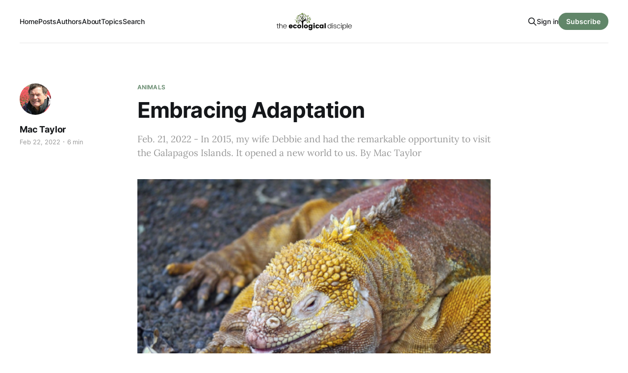

--- FILE ---
content_type: text/html; charset=utf-8
request_url: https://www.ecodisciple.com/blog/we-must-adapt/
body_size: 9425
content:
<!DOCTYPE html>
<html lang="en">

<head>
    <meta charset="utf-8">
    <meta name="viewport" content="width=device-width, initial-scale=1">
    <title>Embracing Adaptation</title>
    <link rel="stylesheet" href="https://www.ecodisciple.com/assets/built/screen.css?v=fd31a486ee">

    <meta name="description" content="Feb. 21, 2022 - In 2015, my wife Debbie and had the remarkable opportunity to visit the Galapagos Islands. It opened a new world to us. By Mac Taylor">
    <link rel="icon" href="https://www.ecodisciple.com/content/images/size/w256h256/2023/04/Favicon-tree-3-.png" type="image/png">
    <link rel="canonical" href="https://www.ecodisciple.com/blog/we-must-adapt/">
    <meta name="referrer" content="no-referrer-when-downgrade">
    
    <meta property="og:site_name" content="The Ecological Disciple">
    <meta property="og:type" content="article">
    <meta property="og:title" content="Embracing Adaptation">
    <meta property="og:description" content="Feb. 21, 2022 - In 2015, my wife Debbie and had the remarkable opportunity to visit the Galapagos Islands. It opened a new world to us. By Mac Taylor">
    <meta property="og:url" content="https://www.ecodisciple.com/blog/we-must-adapt/">
    <meta property="og:image" content="https://www.ecodisciple.com/content/images/2024/02/Screen-Shot-2022-02-17-at-2.25.21-PM-3.png">
    <meta property="article:published_time" content="2022-02-22T16:33:05.000Z">
    <meta property="article:modified_time" content="2024-02-18T23:46:11.000Z">
    <meta property="article:tag" content="animals">
    <meta property="article:tag" content="creation">
    
    <meta property="article:publisher" content="https://www.facebook.com/CirclewoodEarthCare/">
    <meta name="twitter:card" content="summary_large_image">
    <meta name="twitter:title" content="Embracing Adaptation">
    <meta name="twitter:description" content="Feb. 21, 2022 - In 2015, my wife Debbie and had the remarkable opportunity to visit the Galapagos Islands. It opened a new world to us. By Mac Taylor">
    <meta name="twitter:url" content="https://www.ecodisciple.com/blog/we-must-adapt/">
    <meta name="twitter:image" content="https://www.ecodisciple.com/content/images/2024/02/Screen-Shot-2022-02-17-at-2.25.21-PM-3.png">
    <meta name="twitter:label1" content="Written by">
    <meta name="twitter:data1" content="Mac Taylor">
    <meta name="twitter:label2" content="Filed under">
    <meta name="twitter:data2" content="animals, creation">
    <meta name="twitter:site" content="@CirclewoodEarth">
    <meta property="og:image:width" content="650">
    <meta property="og:image:height" content="441">
    
    <script type="application/ld+json">
{
    "@context": "https://schema.org",
    "@type": "Article",
    "publisher": {
        "@type": "Organization",
        "name": "The Ecological Disciple",
        "url": "https://www.ecodisciple.com/",
        "logo": {
            "@type": "ImageObject",
            "url": "https://www.ecodisciple.com/content/images/2025/11/long_ED_logo_4C-copy-3.png"
        }
    },
    "author": {
        "@type": "Person",
        "name": "Mac Taylor",
        "image": {
            "@type": "ImageObject",
            "url": "https://www.ecodisciple.com/content/images/size/w1200/2022/02/Unknown-7.jpeg",
            "width": 1200,
            "height": 1600
        },
        "url": "https://www.ecodisciple.com/author/mac/",
        "sameAs": []
    },
    "headline": "Embracing Adaptation",
    "url": "https://www.ecodisciple.com/blog/we-must-adapt/",
    "datePublished": "2022-02-22T16:33:05.000Z",
    "dateModified": "2024-02-18T23:46:11.000Z",
    "image": {
        "@type": "ImageObject",
        "url": "https://www.ecodisciple.com/content/images/2024/02/Screen-Shot-2022-02-17-at-2.25.21-PM-3.png",
        "width": 650,
        "height": 441
    },
    "keywords": "animals, creation",
    "description": "Feb. 21, 2022 - In 2015, my wife Debbie and had the remarkable opportunity to visit the Galapagos Islands. It opened a new world to us. By Mac Taylor",
    "mainEntityOfPage": "https://www.ecodisciple.com/blog/we-must-adapt/"
}
    </script>

    <meta name="generator" content="Ghost 6.13">
    <link rel="alternate" type="application/rss+xml" title="The Ecological Disciple" href="https://www.ecodisciple.com/blog/rss/">
    <script defer src="https://cdn.jsdelivr.net/ghost/portal@~2.56/umd/portal.min.js" data-i18n="true" data-ghost="https://www.ecodisciple.com/" data-key="1a9ec75d8855a69b296caf7572" data-api="https://louiseconner-2.ghost.io/ghost/api/content/" data-locale="en" crossorigin="anonymous"></script><style id="gh-members-styles">.gh-post-upgrade-cta-content,
.gh-post-upgrade-cta {
    display: flex;
    flex-direction: column;
    align-items: center;
    font-family: -apple-system, BlinkMacSystemFont, 'Segoe UI', Roboto, Oxygen, Ubuntu, Cantarell, 'Open Sans', 'Helvetica Neue', sans-serif;
    text-align: center;
    width: 100%;
    color: #ffffff;
    font-size: 16px;
}

.gh-post-upgrade-cta-content {
    border-radius: 8px;
    padding: 40px 4vw;
}

.gh-post-upgrade-cta h2 {
    color: #ffffff;
    font-size: 28px;
    letter-spacing: -0.2px;
    margin: 0;
    padding: 0;
}

.gh-post-upgrade-cta p {
    margin: 20px 0 0;
    padding: 0;
}

.gh-post-upgrade-cta small {
    font-size: 16px;
    letter-spacing: -0.2px;
}

.gh-post-upgrade-cta a {
    color: #ffffff;
    cursor: pointer;
    font-weight: 500;
    box-shadow: none;
    text-decoration: underline;
}

.gh-post-upgrade-cta a:hover {
    color: #ffffff;
    opacity: 0.8;
    box-shadow: none;
    text-decoration: underline;
}

.gh-post-upgrade-cta a.gh-btn {
    display: block;
    background: #ffffff;
    text-decoration: none;
    margin: 28px 0 0;
    padding: 8px 18px;
    border-radius: 4px;
    font-size: 16px;
    font-weight: 600;
}

.gh-post-upgrade-cta a.gh-btn:hover {
    opacity: 0.92;
}</style><script async src="https://js.stripe.com/v3/"></script>
    <script defer src="https://cdn.jsdelivr.net/ghost/sodo-search@~1.8/umd/sodo-search.min.js" data-key="1a9ec75d8855a69b296caf7572" data-styles="https://cdn.jsdelivr.net/ghost/sodo-search@~1.8/umd/main.css" data-sodo-search="https://louiseconner-2.ghost.io/" data-locale="en" crossorigin="anonymous"></script>
    
    <link href="https://www.ecodisciple.com/webmentions/receive/" rel="webmention">
    <script defer src="/public/cards.min.js?v=fd31a486ee"></script>
    <link rel="stylesheet" type="text/css" href="/public/cards.min.css?v=fd31a486ee">
    <script defer src="/public/comment-counts.min.js?v=fd31a486ee" data-ghost-comments-counts-api="https://www.ecodisciple.com/members/api/comments/counts/"></script>
    <script defer src="/public/member-attribution.min.js?v=fd31a486ee"></script>
    <script defer src="/public/ghost-stats.min.js?v=fd31a486ee" data-stringify-payload="false" data-datasource="analytics_events" data-storage="localStorage" data-host="https://www.ecodisciple.com/.ghost/analytics/api/v1/page_hit"  tb_site_uuid="60e38a39-8dae-4abf-8b2c-ec164a424b25" tb_post_uuid="b9b36f44-946c-4e21-bb44-eed6ac150317" tb_post_type="post" tb_member_uuid="undefined" tb_member_status="undefined"></script><style>:root {--ghost-accent-color: #618669;}</style>
    <script>
    // The API key for your Ghost blog    
    ghostSearchKey: '0f9d1b4a22601a3492e9ef8e5a'
};
</script>

<!-- Global site tag (gtag.js) - Google Analytics -->
<script async src="https://www.googletagmanager.com/gtag/js?id=G-3VYHYXJDS4"></script>
<script>
  window.dataLayer = window.dataLayer || [];
  function gtag(){dataLayer.push(arguments);}
  gtag('js', new Date());

  gtag('config', 'G-3VYHYXJDS4');
</script>

<!-- Global site tag (gtag.js) - Google Analytics -->
<script async src="https://www.googletagmanager.com/gtag/js?id=G-Z4TRG7L1ZL"></script>
<script>
  window.dataLayer = window.dataLayer || [];
  function gtag(){dataLayer.push(arguments);}
  gtag('js', new Date());

  gtag('config', 'G-Z4TRG7L1ZL');
</script>


    <link rel="preconnect" href="https://fonts.bunny.net"><link rel="stylesheet" href="https://fonts.bunny.net/css?family=poppins:400,500,600"><style>:root {--gh-font-heading: Poppins;--gh-font-body: Poppins;}</style>
</head>

<body class="post-template tag-animals tag-creation gh-font-heading-poppins gh-font-body-poppins is-head-middle-logo has-serif-body">
<div class="gh-site">

    <header id="gh-head" class="gh-head gh-outer">
        <div class="gh-head-inner gh-inner">
            <div class="gh-head-brand">
                <div class="gh-head-brand-wrapper">
                    
                    <a class="gh-head-logo" href="https://www.ecodisciple.com">
                            <img src="https://www.ecodisciple.com/content/images/2025/11/long_ED_logo_4C-copy-3.png" alt="The Ecological Disciple">
                    </a>
                    
                </div>
                <button class="gh-search gh-icon-btn" aria-label="Search this site" data-ghost-search><svg xmlns="http://www.w3.org/2000/svg" fill="none" viewBox="0 0 24 24" stroke="currentColor" stroke-width="2" width="20" height="20"><path stroke-linecap="round" stroke-linejoin="round" d="M21 21l-6-6m2-5a7 7 0 11-14 0 7 7 0 0114 0z"></path></svg></button>
                <button class="gh-burger"></button>
            </div>

            <nav class="gh-head-menu">
                <ul class="nav">
    <li class="nav-home"><a href="https://www.ecodisciple.com/home/">Home</a></li>
    <li class="nav-posts nav-current-parent"><a href="https://www.ecodisciple.com/blog/">Posts</a></li>
    <li class="nav-authors"><a href="https://www.ecodisciple.com/author/">Authors</a></li>
    <li class="nav-about"><a href="https://www.ecodisciple.com/about/">About</a></li>
    <li class="nav-topics"><a href="https://www.ecodisciple.com/topics/">Topics</a></li>
    <li class="nav-search"><a href="#/search">Search</a></li>
</ul>

            </nav>

            <div class="gh-head-actions">
                    <button class="gh-search gh-icon-btn" aria-label="Search this site" data-ghost-search><svg xmlns="http://www.w3.org/2000/svg" fill="none" viewBox="0 0 24 24" stroke="currentColor" stroke-width="2" width="20" height="20"><path stroke-linecap="round" stroke-linejoin="round" d="M21 21l-6-6m2-5a7 7 0 11-14 0 7 7 0 0114 0z"></path></svg></button>
                    <div class="gh-head-members">
                                <a class="gh-head-link" href="#/portal/signin" data-portal="signin">Sign in</a>
                                <a class="gh-head-btn gh-btn gh-primary-btn" href="#/portal/signup" data-portal="signup">Subscribe</a>
                    </div>
            </div>
        </div>
    </header>

    
<main class="gh-main">
        <article class="gh-article post tag-animals tag-creation">

            <header class="gh-article-header gh-canvas">
                    <a class="gh-article-tag" href="https://www.ecodisciple.com/tag/animals/">animals</a>

                <h1 class="gh-article-title">Embracing Adaptation</h1>

                    <aside class="gh-article-sidebar">

        <div class="gh-author-image-list">
                <a class="gh-author-image" href="/author/mac/">
                        <img src="https://www.ecodisciple.com/content/images/2022/02/Unknown-7.jpeg" alt="Mac Taylor">
                </a>
        </div>

        <div class="gh-author-name-list">
                <h4 class="gh-author-name">
                    <a href="/author/mac/">Mac Taylor</a>
                </h4>
                
        </div>

        <div class="gh-article-meta">
            <div class="gh-article-meta-inner">
                <time class="gh-article-date" datetime="2022-02-22">Feb 22, 2022</time>
                    <span class="gh-article-meta-sep"></span>
                    <span class="gh-article-length">6 min</span>
            </div>
        </div>

    </aside>

                    <p class="gh-article-excerpt">Feb. 21, 2022 - In 2015, my wife Debbie and had the remarkable opportunity to visit the Galapagos Islands. It opened a new world to us. By Mac Taylor</p>

                    <figure class="gh-article-image">
        <img
            srcset="/content/images/size/w300/2024/02/Screen-Shot-2022-02-17-at-2.25.21-PM-3.png 300w,
                    /content/images/size/w720/2024/02/Screen-Shot-2022-02-17-at-2.25.21-PM-3.png 720w,
                    /content/images/size/w960/2024/02/Screen-Shot-2022-02-17-at-2.25.21-PM-3.png 960w,
                    /content/images/size/w1200/2024/02/Screen-Shot-2022-02-17-at-2.25.21-PM-3.png 1200w,
                    /content/images/size/w2000/2024/02/Screen-Shot-2022-02-17-at-2.25.21-PM-3.png 2000w"
            sizes="(max-width: 1200px) 100vw, 1200px"
            src="/content/images/size/w1200/2024/02/Screen-Shot-2022-02-17-at-2.25.21-PM-3.png"
            alt="Embracing Adaptation"
        >
    </figure>
            </header>

            <section class="gh-content gh-canvas">
                <p>In 2015, my wife Debbie and I had the remarkable opportunity to visit the Galapagos Islands. It was like visiting another world. With no natural predators on the islands, wildlife has nothing to fear. On the first day, we walked right up to the nesting ground of the aptly named “magnificent frigatebird.” </p><figure class="kg-card kg-image-card kg-card-hascaption"><img src="https://www.ecodisciple.com/content/images/2024/02/Screen-Shot-2022-02-17-at-2.20.50-PM.png" class="kg-image" alt="" loading="lazy" width="650" height="365" srcset="https://www.ecodisciple.com/content/images/size/w600/2024/02/Screen-Shot-2022-02-17-at-2.20.50-PM.png 600w, https://www.ecodisciple.com/content/images/2024/02/Screen-Shot-2022-02-17-at-2.20.50-PM.png 650w"><figcaption><span style="white-space: pre-wrap;">This male frigatebird has inflated his fire engine red throat pouch to impress potential mates. With a wingspan of up to 7½ feet, the frigatebird has the largest wing area to body wight ratio of any bird. They can soar for weeks on wind currents and regularly fly the 600 miles between the Galapagos and the South American Continent nonstop.</span></figcaption></figure><p>The Galapagos are known for their giant tortoises, which can weigh up to 900 pounds and live over 100 years. Their shell size, shell shape, and neck length has adapted to different habitats over many, many years. Charles Darwin’s observations of the differences between tortoises on adjacent islands contributed to the development of his theory of evolution (along with his observation of finches and various plants and animals).</p><figure class="kg-card kg-image-card"><img src="https://www.ecodisciple.com/content/images/2024/02/Screen-Shot-2022-02-17-at-1.54.37-PM.png" class="kg-image" alt="" loading="lazy" width="650" height="448" srcset="https://www.ecodisciple.com/content/images/size/w600/2024/02/Screen-Shot-2022-02-17-at-1.54.37-PM.png 600w, https://www.ecodisciple.com/content/images/2024/02/Screen-Shot-2022-02-17-at-1.54.37-PM.png 650w"></figure><p>It is estimated that the tortoise population declined from over 250,000 in the 16<sup>th</sup> century to a low of around 3,000 in the 1970’s. Sailors who landed on the Galapagos captured and killed thousands of tortoises. Later, with the introduction of non-native animals and agriculture to the Galapagos, the tortoise population was further devastated. Only 10 of the original 15 species survive. Fortunately, the tortoise population has now rebounded to about 20,000 through a program of incubation, breeding and repopulation - a great example of how we have adapted our behavior for the good of creation.</p><h2 id="adaptation-in-a-fast-changing-world">Adaptation in a Fast-Changing World</h2><p>The Galapagos opened a new world to us. Charles Darwin called the islands “<em>a little world within itself</em>.” We took away many nuggets of wisdom. One is the uncanny ability of creation to adapt to its environment to survive.  Darwin (possibly erroneously) is credited with the quote: </p><p><em>It is not the strongest of the species that survives, nor the most intelligent that survives. It is the one that is most adaptable to change.</em></p><p>Today, however, the pace of planetary change is overcoming species' ability to keep up. Adaptations that took centuries or millennia in the Galapagos need to occur over decades as our world warms. For instance, flora and fauna dealing with rising temperatures are quickly finding homes further from the equator or at higher elevations, but not all are making it. Due to deforestation, global warming, hunting and other human factors, plants and animals are dying off at an unprecedented, alarming rate. Since 1900, nearly 500 species of animals and 580 species of plants have gone extinct. The extinction rate of seed-bearing plants is roughly 500 times higher than the natural extinction rate. Twenty-seven percent of all species are imminently threatened with extinction. </p><p>Some scientists consider the present biodiversity crisis to be more alarming than the threat from climate change itself (though they are certainly intertwined). Many creatures simply cannot adapt fast enough - but it is we humans, who are causing many of these changes, who must adapt the fastest.</p><h2 id="how-will-we-adapt">How Will We Adapt?</h2><p>Adapt and change. These are the lessons the Galapagos teach us about how to move forward. The existential threat of climate change presents a huge challenge to adapt and change for the survival of our planet. For all of God’s creatures to survive, we must change – reduce our carbon footprint, implement new sources of clean energy, invent new green technologies, ensure biodiversity. </p><p>This may seem overwhelming, but adaptation is not new to us. Any new parent must adapt to survive. My wife, Debbie, and I have had to adapt to a new country and customs when we moved to Costa Rica (16 years), Canada (7 years), and then back to the United States. Immigrants must adapt to new surroundings, learn a new language and culture. Those who thrive are typically the ones who are most adaptable to change. </p><p>We have all been adapting to the reality of Covid-19 over the last 2 years. Wearing face masks, social distancing, staying 6 feet apart…or not. Working from home, if possible. Living in isolation or forming a pod. Losing a job, losing a loved one. Waiting for a vaccine... getting a vaccine…and a booster…or not. In the United States, many of us are trying to adapt as we recognize more fully the destructive roles that racism, economic disparity, misogyny, etc. have played and continue to play in our midst.  We must adapt as a society and treat all people created in the image of God with dignity and equality.</p><p>As a follower of Jesus, I have found my faith adapting as I learn and grow. Jesus lived and preached a message of change: Grace abounds; sins are forgiven; outcasts are loved; the poor are cared for; prisoners are released; the oppressed are set free; mercy, compassion, and justice reign. As I have come to see the mission of Jesus as the beginning of God's new creation, I have expanded my understanding of the gospel and my sense of mission. We need to adapt to the full message of Jesus to renew our lives, our churches, our communities, and our world. </p><figure class="kg-card kg-image-card kg-card-hascaption"><img src="https://www.ecodisciple.com/content/images/2024/02/Screen-Shot-2022-02-17-at-2.50.57-PM.png" class="kg-image" alt="" loading="lazy" width="650" height="430" srcset="https://www.ecodisciple.com/content/images/size/w600/2024/02/Screen-Shot-2022-02-17-at-2.50.57-PM.png 600w, https://www.ecodisciple.com/content/images/2024/02/Screen-Shot-2022-02-17-at-2.50.57-PM.png 650w"><figcaption><span style="white-space: pre-wrap;">Debbie, up close and personal with a nasca boobie.&nbsp;</span></figcaption></figure><h2 id="a-final-word">A Final Word</h2><p>Personally, I am not quick to change. I drag my feet. I get set in my ways. Eventually, I come around. On the other hand, Debbie rearranges the cupboards and pantry every month. She thrives on change. I know that I must be more like her, and continue to adapt and change if I am to be a force that helps preserve and protect God's beautiful creation.</p><p>Mac Taylor </p><p>Feel free to reach out to me at mactaylor99@gmail.com. You can see a few more of my photos from the trip below.</p><p>_______________________________________________________</p><p>Mac is not just a world traveller, he's a supporter of <em>The Ecological Disciple</em> through his membership in <a href="https://www.circlewood.online/the-stand?ref=ecodisciple.com"><em>The Circlewood Stand</em></a><em>. </em>Click below to learn more.</p><figure class="kg-card kg-image-card"><a href="https://www.circlewood.online/the-stand?ref=ecodisciple.com"><img src="https://www.ecodisciple.com/content/images/2022/02/Screen-Shot-2022-02-09-at-12.45.01-PM-1.png" class="kg-image" alt="" loading="lazy" width="824" height="330" srcset="https://www.ecodisciple.com/content/images/size/w600/2022/02/Screen-Shot-2022-02-09-at-12.45.01-PM-1.png 600w, https://www.ecodisciple.com/content/images/2022/02/Screen-Shot-2022-02-09-at-12.45.01-PM-1.png 824w" sizes="(min-width: 720px) 720px"></a></figure><p>More photos from Mac's trip:</p><figure class="kg-card kg-gallery-card kg-width-wide"><div class="kg-gallery-container"><div class="kg-gallery-row"><div class="kg-gallery-image"><img src="https://www.ecodisciple.com/content/images/2022/02/Screen-Shot-2022-02-17-at-2.53.14-PM.png" width="745" height="540" loading="lazy" alt="" srcset="https://www.ecodisciple.com/content/images/size/w600/2022/02/Screen-Shot-2022-02-17-at-2.53.14-PM.png 600w, https://www.ecodisciple.com/content/images/2022/02/Screen-Shot-2022-02-17-at-2.53.14-PM.png 745w" sizes="(min-width: 720px) 720px"></div><div class="kg-gallery-image"><img src="https://www.ecodisciple.com/content/images/2022/02/Screen-Shot-2022-02-17-at-2.53.34-PM.png" width="602" height="397" loading="lazy" alt="" srcset="https://www.ecodisciple.com/content/images/size/w600/2022/02/Screen-Shot-2022-02-17-at-2.53.34-PM.png 600w, https://www.ecodisciple.com/content/images/2022/02/Screen-Shot-2022-02-17-at-2.53.34-PM.png 602w"></div><div class="kg-gallery-image"><img src="https://www.ecodisciple.com/content/images/2022/02/Screen-Shot-2022-02-17-at-2.53.51-PM.png" width="745" height="553" loading="lazy" alt="" srcset="https://www.ecodisciple.com/content/images/size/w600/2022/02/Screen-Shot-2022-02-17-at-2.53.51-PM.png 600w, https://www.ecodisciple.com/content/images/2022/02/Screen-Shot-2022-02-17-at-2.53.51-PM.png 745w" sizes="(min-width: 720px) 720px"></div></div><div class="kg-gallery-row"><div class="kg-gallery-image"><img src="https://www.ecodisciple.com/content/images/2022/02/Screen-Shot-2022-02-17-at-2.54.08-PM.png" width="644" height="362" loading="lazy" alt="" srcset="https://www.ecodisciple.com/content/images/size/w600/2022/02/Screen-Shot-2022-02-17-at-2.54.08-PM.png 600w, https://www.ecodisciple.com/content/images/2022/02/Screen-Shot-2022-02-17-at-2.54.08-PM.png 644w"></div><div class="kg-gallery-image"><img src="https://www.ecodisciple.com/content/images/2022/02/Screen-Shot-2022-02-17-at-2.54.20-PM.png" width="744" height="430" loading="lazy" alt="" srcset="https://www.ecodisciple.com/content/images/size/w600/2022/02/Screen-Shot-2022-02-17-at-2.54.20-PM.png 600w, https://www.ecodisciple.com/content/images/2022/02/Screen-Shot-2022-02-17-at-2.54.20-PM.png 744w" sizes="(min-width: 720px) 720px"></div></div></div></figure><figure class="kg-card kg-image-card kg-card-hascaption"><img src="https://www.ecodisciple.com/content/images/2024/02/Screen-Shot-2022-02-18-at-2.17.04-PM.png" class="kg-image" alt="" loading="lazy" width="396" height="527"><figcaption><span style="white-space: pre-wrap;">This shot of “Puffy” is one of my favorite pics of all time.</span></figcaption></figure><div class="kg-card kg-signup-card kg-width-wide " data-lexical-signup-form="" style="background-color: #F0F0F0; display: none;">
            
            <div class="kg-signup-card-content">
                
                <div class="kg-signup-card-text ">
                    <h2 class="kg-signup-card-heading" style="color: #000000;"><span style="white-space: pre-wrap;">Sign up for The Ecological Disciple</span></h2>
                    <p class="kg-signup-card-subheading" style="color: #000000;"><span style="white-space: pre-wrap;">Learning to Follow Jesus From the Ground Up</span></p>
                    
        <form class="kg-signup-card-form" data-members-form="signup">
            
            <div class="kg-signup-card-fields">
                <input class="kg-signup-card-input" id="email" data-members-email="" type="email" required="true" placeholder="Your email">
                <button class="kg-signup-card-button kg-style-accent" style="color: #FFFFFF;" type="submit">
                    <span class="kg-signup-card-button-default">Subscribe</span>
                    <span class="kg-signup-card-button-loading"><svg xmlns="http://www.w3.org/2000/svg" height="24" width="24" viewBox="0 0 24 24">
        <g stroke-linecap="round" stroke-width="2" fill="currentColor" stroke="none" stroke-linejoin="round" class="nc-icon-wrapper">
            <g class="nc-loop-dots-4-24-icon-o">
                <circle cx="4" cy="12" r="3"></circle>
                <circle cx="12" cy="12" r="3"></circle>
                <circle cx="20" cy="12" r="3"></circle>
            </g>
            <style data-cap="butt">
                .nc-loop-dots-4-24-icon-o{--animation-duration:0.8s}
                .nc-loop-dots-4-24-icon-o *{opacity:.4;transform:scale(.75);animation:nc-loop-dots-4-anim var(--animation-duration) infinite}
                .nc-loop-dots-4-24-icon-o :nth-child(1){transform-origin:4px 12px;animation-delay:-.3s;animation-delay:calc(var(--animation-duration)/-2.666)}
                .nc-loop-dots-4-24-icon-o :nth-child(2){transform-origin:12px 12px;animation-delay:-.15s;animation-delay:calc(var(--animation-duration)/-5.333)}
                .nc-loop-dots-4-24-icon-o :nth-child(3){transform-origin:20px 12px}
                @keyframes nc-loop-dots-4-anim{0%,100%{opacity:.4;transform:scale(.75)}50%{opacity:1;transform:scale(1)}}
            </style>
        </g>
    </svg></span>
                </button>
            </div>
            <div class="kg-signup-card-success" style="color: #000000;">
                Email sent! Check your inbox to complete your signup.
            </div>
            <div class="kg-signup-card-error" style="color: #000000;" data-members-error=""></div>
        </form>
        
                    <p class="kg-signup-card-disclaimer" style="color: #000000;"><span style="white-space: pre-wrap;">No spam. Unsubscribe anytime.</span></p>
                </div>
            </div>
        </div>
            </section>

        </article>

                <div class="gh-read-next gh-canvas">
                <section class="gh-pagehead">
                    <h4 class="gh-pagehead-title">Read next</h4>
                </section>

                <div class="gh-topic gh-topic-grid">
                    <div class="gh-topic-content">
                            <article class="gh-card post">
    <a class="gh-card-link" href="/blog/in-a-whir-of-wings/">
            <figure class="gh-card-image">
                <img
                    srcset="/content/images/size/w300/2025/07/photo-1745355793581-d37e57fad328.jpeg 300w,
                            /content/images/size/w720/2025/07/photo-1745355793581-d37e57fad328.jpeg 720w,
                            /content/images/size/w960/2025/07/photo-1745355793581-d37e57fad328.jpeg 960w,
                            /content/images/size/w1200/2025/07/photo-1745355793581-d37e57fad328.jpeg 1200w,
                            /content/images/size/w2000/2025/07/photo-1745355793581-d37e57fad328.jpeg 2000w"
                    sizes="(max-width: 1200px) 100vw, 1200px"
                    src="/content/images/size/w720/2025/07/photo-1745355793581-d37e57fad328.jpeg"
                    alt="The Art of Creation: In a Whir of Wings"
                >
            </figure>

        <div class="gh-card-wrapper">
            <header class="gh-card-header">
                <h3 class="gh-card-title">The Art of Creation: In a Whir of Wings</h3>
            </header>

                    <div class="gh-card-excerpt">July 17, 2025 - The film, Every Little Thing, pays tribute both to a woman who rehabilitates hummingbirds and to the hummingbirds themselves. By Louise Conner</div>

            <footer class="gh-card-footer">
                <span class="gh-card-author">Louise Conner, Editor</span>
                <time class="gh-card-date" datetime="2025-07-17">Jul 17, 2025</time>
                    <script
    data-ghost-comment-count="6875c320b76c8a00015e8649"
    data-ghost-comment-count-empty=""
    data-ghost-comment-count-singular="comment"
    data-ghost-comment-count-plural="comments"
    data-ghost-comment-count-tag="span"
    data-ghost-comment-count-class-name="gh-card-comments"
    data-ghost-comment-count-autowrap="true"
>
</script>
            </footer>
        </div>
    </a>
</article>                            <article class="gh-card post">
    <a class="gh-card-link" href="/blog/all-creatures/">
            <figure class="gh-card-image">
                <img
                    srcset="/content/images/size/w300/2025/06/Body-2-1.png 300w,
                            /content/images/size/w720/2025/06/Body-2-1.png 720w,
                            /content/images/size/w960/2025/06/Body-2-1.png 960w,
                            /content/images/size/w1200/2025/06/Body-2-1.png 1200w,
                            /content/images/size/w2000/2025/06/Body-2-1.png 2000w"
                    sizes="(max-width: 1200px) 100vw, 1200px"
                    src="/content/images/size/w720/2025/06/Body-2-1.png"
                    alt="The Art of Creation: All Creatures"
                >
            </figure>

        <div class="gh-card-wrapper">
            <header class="gh-card-header">
                <h3 class="gh-card-title">The Art of Creation: All Creatures</h3>
            </header>

                    <div class="gh-card-excerpt">June 26,2025 - This prayer from the Episcopal Church recognizes that God&#39;s mercy is over all of the creation. By Louise Conner</div>

            <footer class="gh-card-footer">
                <span class="gh-card-author">Louise Conner, Editor</span>
                <time class="gh-card-date" datetime="2025-06-26">Jun 26, 2025</time>
                    <script
    data-ghost-comment-count="6852f6b9cbcdf400014966b0"
    data-ghost-comment-count-empty=""
    data-ghost-comment-count-singular="comment"
    data-ghost-comment-count-plural="comments"
    data-ghost-comment-count-tag="span"
    data-ghost-comment-count-class-name="gh-card-comments"
    data-ghost-comment-count-autowrap="true"
>
</script>
            </footer>
        </div>
    </a>
</article>                            <article class="gh-card post">
    <a class="gh-card-link" href="/blog/walls-and-windows/">
            <figure class="gh-card-image">
                <img
                    srcset="/content/images/size/w300/2025/05/madidi-clouds-inspired-by-biodiversity-of-Bolivian-forest.jpg.webp 300w,
                            /content/images/size/w720/2025/05/madidi-clouds-inspired-by-biodiversity-of-Bolivian-forest.jpg.webp 720w,
                            /content/images/size/w960/2025/05/madidi-clouds-inspired-by-biodiversity-of-Bolivian-forest.jpg.webp 960w,
                            /content/images/size/w1200/2025/05/madidi-clouds-inspired-by-biodiversity-of-Bolivian-forest.jpg.webp 1200w,
                            /content/images/size/w2000/2025/05/madidi-clouds-inspired-by-biodiversity-of-Bolivian-forest.jpg.webp 2000w"
                    sizes="(max-width: 1200px) 100vw, 1200px"
                    src="/content/images/size/w720/2025/05/madidi-clouds-inspired-by-biodiversity-of-Bolivian-forest.jpg.webp"
                    alt="The Art of Creation: Walls and Windows"
                >
            </figure>

        <div class="gh-card-wrapper">
            <header class="gh-card-header">
                <h3 class="gh-card-title">The Art of Creation: Walls and Windows</h3>
            </header>

                    <div class="gh-card-excerpt">May 8, 2025 - The textiles and wallpaper created by Newton Paisley of Whitstable, England, can be appreciated and enjoyed on a purely aesthetic level, but knowing the story (or more accurately, the stories) behind the designs, makes the art even more compelling. By Louise Conner</div>

            <footer class="gh-card-footer">
                <span class="gh-card-author">Louise Conner, Editor</span>
                <time class="gh-card-date" datetime="2025-05-08">May 8, 2025</time>
                    <script
    data-ghost-comment-count="6816d4b82d097f0001b0e12b"
    data-ghost-comment-count-empty=""
    data-ghost-comment-count-singular="comment"
    data-ghost-comment-count-plural="comments"
    data-ghost-comment-count-tag="span"
    data-ghost-comment-count-class-name="gh-card-comments"
    data-ghost-comment-count-autowrap="true"
>
</script>
            </footer>
        </div>
    </a>
</article>                    </div>
                </div>
            </div>

                <div class="gh-comments gh-read-next gh-canvas">
            <section class="gh-pagehead">
                <h4 class="gh-pagehead-title">Comments (<script
    data-ghost-comment-count="6214dc3fb1812f0048064957"
    data-ghost-comment-count-empty="0"
    data-ghost-comment-count-singular=""
    data-ghost-comment-count-plural=""
    data-ghost-comment-count-tag="span"
    data-ghost-comment-count-class-name=""
    data-ghost-comment-count-autowrap="true"
>
</script>)</h3>
            </section>
            
        <script defer src="https://cdn.jsdelivr.net/ghost/comments-ui@~1.3/umd/comments-ui.min.js" data-locale="en" data-ghost-comments="https://www.ecodisciple.com/" data-api="https://louiseconner-2.ghost.io/ghost/api/content/" data-admin="https://louiseconner-2.ghost.io/ghost/" data-key="1a9ec75d8855a69b296caf7572" data-title="" data-count="false" data-post-id="6214dc3fb1812f0048064957" data-color-scheme="auto" data-avatar-saturation="60" data-accent-color="#618669" data-comments-enabled="all" data-publication="The Ecological Disciple" crossorigin="anonymous"></script>
    
        </div>
</main>

    <footer class="gh-foot gh-outer">
        <div class="gh-foot-inner gh-inner">
                <section class="gh-subscribe">
                    <h3 class="gh-subscribe-title">Subscribe to The Ecological Disciple</h3>
                        <div class="gh-subscribe-description">Don&#x27;t miss out on the latest news. Sign up now to get access to the library of members-only articles.</div>
                    <button class="gh-subscribe-btn gh-btn" data-portal="signup"><svg width="20" height="20" viewBox="0 0 20 20" fill="none" stroke="currentColor" xmlns="http://www.w3.org/2000/svg">
    <path d="M3.33332 3.33334H16.6667C17.5833 3.33334 18.3333 4.08334 18.3333 5.00001V15C18.3333 15.9167 17.5833 16.6667 16.6667 16.6667H3.33332C2.41666 16.6667 1.66666 15.9167 1.66666 15V5.00001C1.66666 4.08334 2.41666 3.33334 3.33332 3.33334Z" stroke-width="1.5" stroke-linecap="round" stroke-linejoin="round"/>
    <path d="M18.3333 5L9.99999 10.8333L1.66666 5" stroke-width="1.5" stroke-linecap="round" stroke-linejoin="round"/>
</svg> Subscribe now</button>
                </section>

            <nav class="gh-foot-menu">
                <ul class="nav">
    <li class="nav-welcome"><a href="https://www.ecodisciple.com/welcome/">Welcome</a></li>
</ul>

            </nav>

            <div class="gh-copyright">
                    The Ecological Disciple © 2026. Powered by <a href="https://ghost.org/" target="_blank" rel="noopener">Ghost</a>
            </div>
        </div>
    </footer>

</div>

    <div class="pswp" tabindex="-1" role="dialog" aria-hidden="true">
    <div class="pswp__bg"></div>

    <div class="pswp__scroll-wrap">
        <div class="pswp__container">
            <div class="pswp__item"></div>
            <div class="pswp__item"></div>
            <div class="pswp__item"></div>
        </div>

        <div class="pswp__ui pswp__ui--hidden">
            <div class="pswp__top-bar">
                <div class="pswp__counter"></div>

                <button class="pswp__button pswp__button--close" title="Close (Esc)"></button>
                <button class="pswp__button pswp__button--share" title="Share"></button>
                <button class="pswp__button pswp__button--fs" title="Toggle fullscreen"></button>
                <button class="pswp__button pswp__button--zoom" title="Zoom in/out"></button>

                <div class="pswp__preloader">
                    <div class="pswp__preloader__icn">
                        <div class="pswp__preloader__cut">
                            <div class="pswp__preloader__donut"></div>
                        </div>
                    </div>
                </div>
            </div>

            <div class="pswp__share-modal pswp__share-modal--hidden pswp__single-tap">
                <div class="pswp__share-tooltip"></div>
            </div>

            <button class="pswp__button pswp__button--arrow--left" title="Previous (arrow left)"></button>
            <button class="pswp__button pswp__button--arrow--right" title="Next (arrow right)"></button>

            <div class="pswp__caption">
                <div class="pswp__caption__center"></div>
            </div>
        </div>
    </div>
</div>
<script src="https://www.ecodisciple.com/assets/built/main.min.js?v=fd31a486ee"></script>

<!--script type="text/javascript" src="https://www.ecodisciple.com/assets/js/scripts.js"></script-->

</body>

</html>
